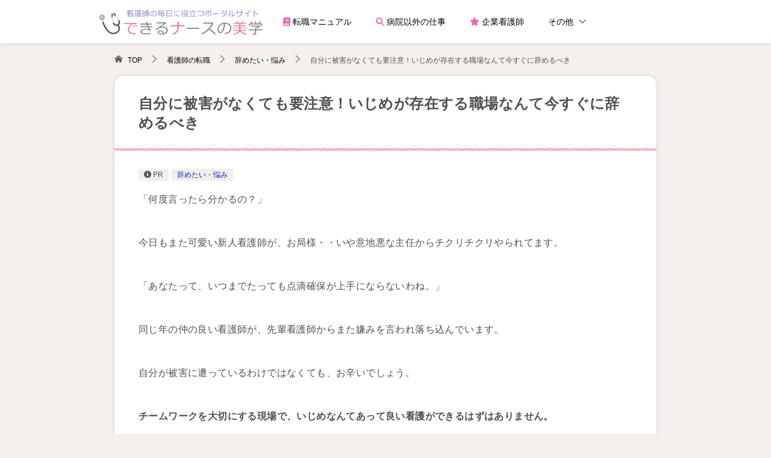

--- FILE ---
content_type: text/html; charset=UTF-8
request_url: https://dekiru-kangoshi.com/13644/
body_size: 16079
content:
<!doctype html>
<html lang="ja" class="col1 layout-footer-show">
<head>
<!-- Global site tag (gtag.js) - Google Analytics -->
<script async src="https://www.googletagmanager.com/gtag/js?id=UA-49102240-1"></script>
<script>
  window.dataLayer = window.dataLayer || [];
  function gtag(){dataLayer.push(arguments);}
  gtag('js', new Date());

  gtag('config', 'UA-49102240-1');
</script>	<meta charset="UTF-8">
	<meta name="viewport" content="width=device-width, initial-scale=1">
	<link rel="profile" href="http://gmpg.org/xfn/11">

	<title>自分に被害がなくても要注意！いじめが存在する職場なんて今すぐに辞めるべき ｜ 【できるナースの美学】看護師の毎日に役立つポータルサイト</title>
<meta name='robots' content='max-image-preview:large' />
	<script>
		var shf = 1;
		var lso = 1;
		var ajaxurl = 'https://dekiru-kangoshi.com/wp-admin/admin-ajax.php';
		var sns_cnt = false;
			</script>
	<link rel="alternate" type="application/rss+xml" title="【できるナースの美学】看護師の毎日に役立つポータルサイト &raquo; フィード" href="https://dekiru-kangoshi.com/feed/" />
<link rel="alternate" type="application/rss+xml" title="【できるナースの美学】看護師の毎日に役立つポータルサイト &raquo; コメントフィード" href="https://dekiru-kangoshi.com/comments/feed/" />
<link rel='stylesheet' id='font-awesome-css' href='https://dekiru-kangoshi.com/wp-content/themes/keni8-child/font-awesome/css/all.min.css?ver=6.5.7' type='text/css' media='all' />
<style id='wp-emoji-styles-inline-css' type='text/css'>

	img.wp-smiley, img.emoji {
		display: inline !important;
		border: none !important;
		box-shadow: none !important;
		height: 1em !important;
		width: 1em !important;
		margin: 0 0.07em !important;
		vertical-align: -0.1em !important;
		background: none !important;
		padding: 0 !important;
	}
</style>
<style id='classic-theme-styles-inline-css' type='text/css'>
/*! This file is auto-generated */
.wp-block-button__link{color:#fff;background-color:#32373c;border-radius:9999px;box-shadow:none;text-decoration:none;padding:calc(.667em + 2px) calc(1.333em + 2px);font-size:1.125em}.wp-block-file__button{background:#32373c;color:#fff;text-decoration:none}
</style>
<style id='global-styles-inline-css' type='text/css'>
body{--wp--preset--color--black: #000000;--wp--preset--color--cyan-bluish-gray: #abb8c3;--wp--preset--color--white: #ffffff;--wp--preset--color--pale-pink: #f78da7;--wp--preset--color--vivid-red: #cf2e2e;--wp--preset--color--luminous-vivid-orange: #ff6900;--wp--preset--color--luminous-vivid-amber: #fcb900;--wp--preset--color--light-green-cyan: #7bdcb5;--wp--preset--color--vivid-green-cyan: #00d084;--wp--preset--color--pale-cyan-blue: #8ed1fc;--wp--preset--color--vivid-cyan-blue: #0693e3;--wp--preset--color--vivid-purple: #9b51e0;--wp--preset--gradient--vivid-cyan-blue-to-vivid-purple: linear-gradient(135deg,rgba(6,147,227,1) 0%,rgb(155,81,224) 100%);--wp--preset--gradient--light-green-cyan-to-vivid-green-cyan: linear-gradient(135deg,rgb(122,220,180) 0%,rgb(0,208,130) 100%);--wp--preset--gradient--luminous-vivid-amber-to-luminous-vivid-orange: linear-gradient(135deg,rgba(252,185,0,1) 0%,rgba(255,105,0,1) 100%);--wp--preset--gradient--luminous-vivid-orange-to-vivid-red: linear-gradient(135deg,rgba(255,105,0,1) 0%,rgb(207,46,46) 100%);--wp--preset--gradient--very-light-gray-to-cyan-bluish-gray: linear-gradient(135deg,rgb(238,238,238) 0%,rgb(169,184,195) 100%);--wp--preset--gradient--cool-to-warm-spectrum: linear-gradient(135deg,rgb(74,234,220) 0%,rgb(151,120,209) 20%,rgb(207,42,186) 40%,rgb(238,44,130) 60%,rgb(251,105,98) 80%,rgb(254,248,76) 100%);--wp--preset--gradient--blush-light-purple: linear-gradient(135deg,rgb(255,206,236) 0%,rgb(152,150,240) 100%);--wp--preset--gradient--blush-bordeaux: linear-gradient(135deg,rgb(254,205,165) 0%,rgb(254,45,45) 50%,rgb(107,0,62) 100%);--wp--preset--gradient--luminous-dusk: linear-gradient(135deg,rgb(255,203,112) 0%,rgb(199,81,192) 50%,rgb(65,88,208) 100%);--wp--preset--gradient--pale-ocean: linear-gradient(135deg,rgb(255,245,203) 0%,rgb(182,227,212) 50%,rgb(51,167,181) 100%);--wp--preset--gradient--electric-grass: linear-gradient(135deg,rgb(202,248,128) 0%,rgb(113,206,126) 100%);--wp--preset--gradient--midnight: linear-gradient(135deg,rgb(2,3,129) 0%,rgb(40,116,252) 100%);--wp--preset--font-size--small: 13px;--wp--preset--font-size--medium: 20px;--wp--preset--font-size--large: 36px;--wp--preset--font-size--x-large: 42px;--wp--preset--spacing--20: 0.44rem;--wp--preset--spacing--30: 0.67rem;--wp--preset--spacing--40: 1rem;--wp--preset--spacing--50: 1.5rem;--wp--preset--spacing--60: 2.25rem;--wp--preset--spacing--70: 3.38rem;--wp--preset--spacing--80: 5.06rem;--wp--preset--shadow--natural: 6px 6px 9px rgba(0, 0, 0, 0.2);--wp--preset--shadow--deep: 12px 12px 50px rgba(0, 0, 0, 0.4);--wp--preset--shadow--sharp: 6px 6px 0px rgba(0, 0, 0, 0.2);--wp--preset--shadow--outlined: 6px 6px 0px -3px rgba(255, 255, 255, 1), 6px 6px rgba(0, 0, 0, 1);--wp--preset--shadow--crisp: 6px 6px 0px rgba(0, 0, 0, 1);}:where(.is-layout-flex){gap: 0.5em;}:where(.is-layout-grid){gap: 0.5em;}body .is-layout-flex{display: flex;}body .is-layout-flex{flex-wrap: wrap;align-items: center;}body .is-layout-flex > *{margin: 0;}body .is-layout-grid{display: grid;}body .is-layout-grid > *{margin: 0;}:where(.wp-block-columns.is-layout-flex){gap: 2em;}:where(.wp-block-columns.is-layout-grid){gap: 2em;}:where(.wp-block-post-template.is-layout-flex){gap: 1.25em;}:where(.wp-block-post-template.is-layout-grid){gap: 1.25em;}.has-black-color{color: var(--wp--preset--color--black) !important;}.has-cyan-bluish-gray-color{color: var(--wp--preset--color--cyan-bluish-gray) !important;}.has-white-color{color: var(--wp--preset--color--white) !important;}.has-pale-pink-color{color: var(--wp--preset--color--pale-pink) !important;}.has-vivid-red-color{color: var(--wp--preset--color--vivid-red) !important;}.has-luminous-vivid-orange-color{color: var(--wp--preset--color--luminous-vivid-orange) !important;}.has-luminous-vivid-amber-color{color: var(--wp--preset--color--luminous-vivid-amber) !important;}.has-light-green-cyan-color{color: var(--wp--preset--color--light-green-cyan) !important;}.has-vivid-green-cyan-color{color: var(--wp--preset--color--vivid-green-cyan) !important;}.has-pale-cyan-blue-color{color: var(--wp--preset--color--pale-cyan-blue) !important;}.has-vivid-cyan-blue-color{color: var(--wp--preset--color--vivid-cyan-blue) !important;}.has-vivid-purple-color{color: var(--wp--preset--color--vivid-purple) !important;}.has-black-background-color{background-color: var(--wp--preset--color--black) !important;}.has-cyan-bluish-gray-background-color{background-color: var(--wp--preset--color--cyan-bluish-gray) !important;}.has-white-background-color{background-color: var(--wp--preset--color--white) !important;}.has-pale-pink-background-color{background-color: var(--wp--preset--color--pale-pink) !important;}.has-vivid-red-background-color{background-color: var(--wp--preset--color--vivid-red) !important;}.has-luminous-vivid-orange-background-color{background-color: var(--wp--preset--color--luminous-vivid-orange) !important;}.has-luminous-vivid-amber-background-color{background-color: var(--wp--preset--color--luminous-vivid-amber) !important;}.has-light-green-cyan-background-color{background-color: var(--wp--preset--color--light-green-cyan) !important;}.has-vivid-green-cyan-background-color{background-color: var(--wp--preset--color--vivid-green-cyan) !important;}.has-pale-cyan-blue-background-color{background-color: var(--wp--preset--color--pale-cyan-blue) !important;}.has-vivid-cyan-blue-background-color{background-color: var(--wp--preset--color--vivid-cyan-blue) !important;}.has-vivid-purple-background-color{background-color: var(--wp--preset--color--vivid-purple) !important;}.has-black-border-color{border-color: var(--wp--preset--color--black) !important;}.has-cyan-bluish-gray-border-color{border-color: var(--wp--preset--color--cyan-bluish-gray) !important;}.has-white-border-color{border-color: var(--wp--preset--color--white) !important;}.has-pale-pink-border-color{border-color: var(--wp--preset--color--pale-pink) !important;}.has-vivid-red-border-color{border-color: var(--wp--preset--color--vivid-red) !important;}.has-luminous-vivid-orange-border-color{border-color: var(--wp--preset--color--luminous-vivid-orange) !important;}.has-luminous-vivid-amber-border-color{border-color: var(--wp--preset--color--luminous-vivid-amber) !important;}.has-light-green-cyan-border-color{border-color: var(--wp--preset--color--light-green-cyan) !important;}.has-vivid-green-cyan-border-color{border-color: var(--wp--preset--color--vivid-green-cyan) !important;}.has-pale-cyan-blue-border-color{border-color: var(--wp--preset--color--pale-cyan-blue) !important;}.has-vivid-cyan-blue-border-color{border-color: var(--wp--preset--color--vivid-cyan-blue) !important;}.has-vivid-purple-border-color{border-color: var(--wp--preset--color--vivid-purple) !important;}.has-vivid-cyan-blue-to-vivid-purple-gradient-background{background: var(--wp--preset--gradient--vivid-cyan-blue-to-vivid-purple) !important;}.has-light-green-cyan-to-vivid-green-cyan-gradient-background{background: var(--wp--preset--gradient--light-green-cyan-to-vivid-green-cyan) !important;}.has-luminous-vivid-amber-to-luminous-vivid-orange-gradient-background{background: var(--wp--preset--gradient--luminous-vivid-amber-to-luminous-vivid-orange) !important;}.has-luminous-vivid-orange-to-vivid-red-gradient-background{background: var(--wp--preset--gradient--luminous-vivid-orange-to-vivid-red) !important;}.has-very-light-gray-to-cyan-bluish-gray-gradient-background{background: var(--wp--preset--gradient--very-light-gray-to-cyan-bluish-gray) !important;}.has-cool-to-warm-spectrum-gradient-background{background: var(--wp--preset--gradient--cool-to-warm-spectrum) !important;}.has-blush-light-purple-gradient-background{background: var(--wp--preset--gradient--blush-light-purple) !important;}.has-blush-bordeaux-gradient-background{background: var(--wp--preset--gradient--blush-bordeaux) !important;}.has-luminous-dusk-gradient-background{background: var(--wp--preset--gradient--luminous-dusk) !important;}.has-pale-ocean-gradient-background{background: var(--wp--preset--gradient--pale-ocean) !important;}.has-electric-grass-gradient-background{background: var(--wp--preset--gradient--electric-grass) !important;}.has-midnight-gradient-background{background: var(--wp--preset--gradient--midnight) !important;}.has-small-font-size{font-size: var(--wp--preset--font-size--small) !important;}.has-medium-font-size{font-size: var(--wp--preset--font-size--medium) !important;}.has-large-font-size{font-size: var(--wp--preset--font-size--large) !important;}.has-x-large-font-size{font-size: var(--wp--preset--font-size--x-large) !important;}
.wp-block-navigation a:where(:not(.wp-element-button)){color: inherit;}
:where(.wp-block-post-template.is-layout-flex){gap: 1.25em;}:where(.wp-block-post-template.is-layout-grid){gap: 1.25em;}
:where(.wp-block-columns.is-layout-flex){gap: 2em;}:where(.wp-block-columns.is-layout-grid){gap: 2em;}
.wp-block-pullquote{font-size: 1.5em;line-height: 1.6;}
</style>
<link rel='stylesheet' id='contact-form-7-css' href='https://dekiru-kangoshi.com/wp-content/plugins/contact-form-7/includes/css/styles.css?ver=5.9.4' type='text/css' media='all' />
<link rel='stylesheet' id='keni_character_css-css' href='https://dekiru-kangoshi.com/wp-content/plugins/keni-character-plugin/css/keni_character.css?ver=6.5.7' type='text/css' media='all' />
<link rel='stylesheet' id='widgetopts-styles-css' href='https://dekiru-kangoshi.com/wp-content/plugins/widget-options/assets/css/widget-options.css?ver=4.0.5.1' type='text/css' media='all' />
<link rel='stylesheet' id='keni-style-css' href='https://dekiru-kangoshi.com/wp-content/themes/keni8-child/style.css?ver=6.5.7' type='text/css' media='all' />
<link rel='stylesheet' id='keni_base-css' href='https://dekiru-kangoshi.com/wp-content/themes/keni80_wp_standard_all_202206250623/base.css?ver=6.5.7' type='text/css' media='all' />
<link rel='stylesheet' id='keni-advanced-css' href='https://dekiru-kangoshi.com/wp-content/themes/keni80_wp_standard_all_202206250623/advanced.css?ver=6.5.7' type='text/css' media='all' />
<link rel='stylesheet' id='my-keni_base-css' href='https://dekiru-kangoshi.com/wp-content/themes/keni8-child/base.css?ver=6.5.7' type='text/css' media='all' />
<link rel='stylesheet' id='my-keni-advanced-css' href='https://dekiru-kangoshi.com/wp-content/themes/keni8-child/advanced.css?ver=6.5.7' type='text/css' media='all' />
<style id='keni_customized_css-inline-css' type='text/css'>
.color01{color: #ff707a;}.color02{color: #ff707a;}.color03{color: #ffadb3;}.color04{color: #ffd6d9;}.color05{color: #fbeff6;}.color06{color: #ffd6d9;}.color07{color: #333333;}q{background: #ffd6d9;}table:not(.review-table) thead th{border-color: #ff707a;background-color: #ff707a;}a:hover,a:active,a:focus{color: #ff707a;}.keni-header_wrap{background-image: linear-gradient(-45deg,#fff 25%,#ff707a 25%, #ff707a 50%,#fff 50%, #fff 75%,#ff707a 75%, #ff707a);}.keni-header_cont .header-mail .btn_header{color: #ff707a;}.site-title > a span{color: #ff707a;}.keni-breadcrumb-list li a:hover,.keni-breadcrumb-list li a:active,.keni-breadcrumb-list li a:focus{color: #ff707a;}.keni-section h1:not(.title_no-style){background-image: linear-gradient(-45deg,#fff 25%,#ff707a 25%, #ff707a 50%,#fff 50%, #fff 75%,#ff707a 75%, #ff707a);}.archive_title{background-image: linear-gradient(-45deg,#fff 25%,#ff707a 25%, #ff707a 50%,#fff 50%, #fff 75%,#ff707a 75%, #ff707a);} h2:not(.title_no-style){background: #ff707a;}.profile-box-title {background: #ff707a;}.keni-related-title {background: #ff707a;}.comments-area h2 {background: #ff707a;}h3:not(.title_no-style){border-top-color: #ff707a;border-bottom-color: #ff707a;color: #ff707a;}h4:not(.title_no-style){border-bottom-color: #ff707a;color: #ff707a;}h5:not(.title_no-style){color: #ff707a;}.keni-section h1 a:hover,.keni-section h1 a:active,.keni-section h1 a:focus,.keni-section h3 a:hover,.keni-section h3 a:active,.keni-section h3 a:focus,.keni-section h4 a:hover,.keni-section h4 a:active,.keni-section h4 a:focus,.keni-section h5 a:hover,.keni-section h5 a:active,.keni-section h5 a:focus,.keni-section h6 a:hover,.keni-section h6 a:active,.keni-section h6 a:focus{color: #ff707a;}.keni-section .sub-section_title {background: #333333;}[id^='block'].keni-section_wrap.widget_block .keni-section h2{background: #333333;}.btn_style01{border-color: #ff707a;color: #ff707a;}.btn_style02{border-color: #ff707a;color: #ff707a;}.btn_style03{background: #ff707a;}.entry-list .entry_title a:hover,.entry-list .entry_title a:active,.entry-list .entry_title a:focus{color: #ff707a;}.ently_read-more .btn{border-color: #ff707a;color: #ff707a;}.profile-box{background-color: #fbeff6;}.advance-billing-box_next-title{color: #ffadb3;}.step-chart li:nth-child(2){background-color: #ffd6d9;}.step-chart_style01 li:nth-child(2)::after,.step-chart_style02 li:nth-child(2)::after{border-top-color: #ffd6d9;}.step-chart li:nth-child(3){background-color: #ffadb3;}.step-chart_style01 li:nth-child(3)::after,.step-chart_style02 li:nth-child(3)::after{border-top-color: #ffadb3;}.step-chart li:nth-child(4){background-color: #ff707a;}.step-chart_style01 li:nth-child(4)::after,.step-chart_style02 li:nth-child(4)::after{border-top-color: #ff707a;}.toc-area_inner .toc-area_list > li::before{background: #ff707a;}.toc_title{color: #ff707a;}.list_style02 li::before{background: #ff707a;}.dl_style02 dt{background: #ff707a;}.dl_style02 dd{background: #ffd6d9;}.accordion-list dt{background: #ff707a;}.ranking-list .review_desc_title{color: #ff707a;}.review_desc{background-color: #fbeff6;}.item-box .item-box_title{color: #ff707a;}.item-box02{background-image: linear-gradient(-45deg,#fff 25%,#ff707a 25%, #ff707a 50%,#fff 50%, #fff 75%,#ff707a 75%, #ff707a);}.item-box02 .item-box_inner{background-color: #fbeff6;}.item-box02 .item-box_title{background-color: #ff707a;}.item-box03 .item-box_title{background-color: #ff707a;}.box_style01{background-image: linear-gradient(-45deg,#fff 25%,#ff707a 25%, #ff707a 50%,#fff 50%, #fff 75%,#ff707a 75%, #ff707a);}.box_style01 .box_inner{background-color: #fbeff6;}.box_style03{background: #fbeff6;}.box_style06{background-color: #fbeff6;}.cast-box{background-image: linear-gradient(-45deg,#fff 25%,#ff707a 25%, #ff707a 50%,#fff 50%, #fff 75%,#ff707a 75%, #ff707a);}.cast-box .cast_name,.cast-box_sub .cast_name{color: #ff707a;}.widget .cast-box_sub .cast-box_sub_title{background-image: linear-gradient(-45deg,#ff707a 25%, #ff707a 50%,#fff 50%, #fff 75%,#ff707a 75%, #ff707a);}.voice_styl02{background-color: #fbeff6;}.voice_styl03{background-image: linear-gradient(-45deg,#fff 25%,#fbeff6 25%, #fbeff6 50%,#fff 50%, #fff 75%,#fbeff6 75%, #fbeff6);}.voice-box .voice_title{color: #ff707a;}.chat_style02 .bubble{background-color: #ff707a;}.chat_style02 .bubble .bubble_in{border-color: #ff707a;}.related-entry-list .related-entry_title a:hover,.related-entry-list .related-entry_title a:active,.related-entry-list .related-entry_title a:focus{color: #ff707a;}.interval01 span{background-color: #ff707a;}.interval02 span{background-color: #ff707a;}.page-nav .current,.page-nav li a:hover,.page-nav li a:active,.page-nav li a:focus{background: #ff707a;}.page-nav-bf .page-nav_next:hover,.page-nav-bf .page-nav_next:active,.page-nav-bf .page-nav_next:focus,.page-nav-bf .page-nav_prev:hover,.page-nav-bf .page-nav_prev:active,.page-nav-bf .page-nav_prev:focus{color: #ff707a;}.nav-links .nav-next a:hover, .nav-links .nav-next a:active, .nav-links .nav-next a:focus, .nav-links .nav-previous a:hover, .nav-links .nav-previous a:active, .nav-links .nav-previous a:focus {color: #ff707a; text-decoration: 'underline'; }.commentary-box .commentary-box_title{color: #ff707a;}.calendar tfoot td a:hover,.calendar tfoot td a:active,.calendar tfoot td a:focus{color: #ff707a;}.form-mailmaga .form-mailmaga_title{color: #ff707a;}.form-login .form-login_title{color: #ff707a;}.form-login-item .form-login_title{color: #ff707a;}.contact-box{background-image: linear-gradient(-45deg,#fff 25%, #ff707a 25%, #ff707a 50%,#fff 50%, #fff 75%,#ff707a 75%, #ff707a);}.contact-box_inner{background-color: #fbeff6;}.contact-box .contact-box-title{background-color: #ff707a;}.contact-box_tel{color: #ff707a;}.widget_recent_entries .keni-section ul li a:hover,.widget_recent_entries .keni-section ul li a:active,.widget_recent_entries .keni-section ul li a:focus,.widget_archive .keni-section > ul li a:hover,.widget_archive .keni-section > ul li a:active,.widget_archive .keni-section > ul li a:focus,.widget_categories .keni-section > ul li a:hover,.widget_categories .keni-section > ul li a:active,.widget_categories .keni-section > ul li a:focus,.widget_nav_menu .keni-section ul li a:hover,.widget_nav_menu .keni-section ul li a:active,.widget_nav_menu .keni-section ul li a:focus{color: #ff707a;}.tagcloud a::before{color: #ff707a;}.widget_recent_entries_img .list_widget_recent_entries_img .widget_recent_entries_img_entry_title a:hover,.widget_recent_entries_img .list_widget_recent_entries_img .widget_recent_entries_img_entry_title a:active,.widget_recent_entries_img .list_widget_recent_entries_img .widget_recent_entries_img_entry_title a:focus{color: #ff707a;}.keni-link-card_title a:hover,.keni-link-card_title a:active,.keni-link-card_title a:focus{color: #ff707a;}@media (min-width : 768px){.keni-gnav_inner li a:hover,.keni-gnav_inner li a:active,.keni-gnav_inner li a:focus{border-bottom-color: #ff707a;}.step-chart_style02 li:nth-child(2)::after{border-left-color: #ffd6d9;}.step-chart_style02 li:nth-child(3)::after{border-left-color: #ffadb3;}.step-chart_style02 li:nth-child(4)::after{border-left-color: #ff707a;}.col1 .contact-box_tel{color: #ff707a;}.step-chart_style02 li:nth-child(1)::after,.step-chart_style02 li:nth-child(2)::after,.step-chart_style02 li:nth-child(3)::after,.step-chart_style02 li:nth-child(4)::after{border-top-color: transparent;}}@media (min-width : 920px){.contact-box_tel{color: #ff707a;}}
</style>
<link rel="canonical" href="https://dekiru-kangoshi.com/13644/" />
<link rel="EditURI" type="application/rsd+xml" title="RSD" href="https://dekiru-kangoshi.com/xmlrpc.php?rsd" />
<link rel='shortlink' href='https://dekiru-kangoshi.com/?p=13644' />
<meta name="description" content="「何度言ったら分かるの？」 今日もまた可愛い新人看護師が、お局様・・いや意地悪な主任からチクリチクリやられてます。 「あなたって、いつまでた...">
		<!--OGP-->
		<meta property="og:type" content="article" />
<meta property="og:url" content="https://dekiru-kangoshi.com/13644/" />
		<meta property="og:title" content="自分に被害がなくても要注意！いじめが存在する職場なんて今すぐに辞めるべき ｜ 【できるナースの美学】看護師の毎日に役立つポータルサイト"/>
		<meta property="og:description" content="「何度言ったら分かるの？」 今日もまた可愛い新人看護師が、お局様・・いや意地悪な主任からチクリチクリやられてます。 「あなたって、いつまでた...">
		<meta property="og:site_name" content="【できるナースの美学】看護師の毎日に役立つポータルサイト">
		<meta property="og:image" content="https://dekiru-kangoshi.com/wp-content/themes/keni8-child/images/ogp-default.jpg">
					<meta property="og:image:type" content="image/jpeg">
						<meta property="og:image:width" content="540">
			<meta property="og:image:height" content="360">
					<meta property="og:locale" content="ja_JP">
				<!--OGP-->
		<link rel="icon" href="https://dekiru-kangoshi.com/wp-content/uploads/site_icon-120x120.png" sizes="32x32" />
<link rel="icon" href="https://dekiru-kangoshi.com/wp-content/uploads/site_icon-300x300.png" sizes="192x192" />
<link rel="apple-touch-icon" href="https://dekiru-kangoshi.com/wp-content/uploads/site_icon-300x300.png" />
<meta name="msapplication-TileImage" content="https://dekiru-kangoshi.com/wp-content/uploads/site_icon-300x300.png" />
</head>

<body class="post-template-default single single-post postid-13644 single-format-standard wp-custom-logo"><!--ページの属性-->

<div id="top" class="keni-container">

<!--▼▼ ヘッダー ▼▼-->
<div class="keni-header_wrap">
	<div class="keni-header_outer">
				<header id="masthead" class="keni-header keni-header_col2">
			<div class="keni-header_inner">

							<p class="site-title"><a href="https://dekiru-kangoshi.com/" rel="home"><img src="https://dekiru-kangoshi.com/wp-content/uploads/logo1.png" alt="【できるナースの美学】看護師の毎日に役立つポータルサイト"width='400' height='80'></a></p>
			
			<div class="keni-header_cont">
						</div>

			</div><!--keni-header_inner-->
		</header><!--keni-header-->
    <!--▼▼ グローバルナビ ▼▼-->
<div class="keni-gnav_wrap">
	<div class="keni-gnav_outer">
		<nav class="keni-gnav">
			<div class="keni-gnav_inner">

				<ul id="menu1" class="keni-gnav_cont">
				<li id="menu-item-9290" class="menu-item menu-item-type-post_type menu-item-object-page menu-item-9290"><a href="https://dekiru-kangoshi.com/kyujin/"><i class="fa-solid fa-book pink"></i> 転職マニュアル</a></li>
<li id="menu-item-20823" class="menu-item menu-item-type-taxonomy menu-item-object-category menu-item-20823"><a href="https://dekiru-kangoshi.com/kind-of-work/byoinigai/"><i class="fa-solid fa-magnifying-glass pink"></i> 病院以外の仕事</a></li>
<li id="menu-item-21371" class="menu-item menu-item-type-taxonomy menu-item-object-category menu-item-21371"><a href="https://dekiru-kangoshi.com/kind-of-work/byoinigai/company-nurse/"><i class="fa-solid fa-star pink"></i> 企業看護師</a></li>
<li id="menu-item-19413" class="menu-item menu-item-type-custom menu-item-object-custom menu-item-has-children menu-item-19413"><a>その他</a>
<ul class="sub-menu">
	<li id="menu-item-9296" class="menu-item menu-item-type-post_type menu-item-object-page menu-item-9296"><a href="https://dekiru-kangoshi.com/shigoto-syurui/">看護師のお仕事種類辞典</a></li>
	<li id="menu-item-9303" class="menu-item menu-item-type-post_type menu-item-object-page menu-item-9303"><a href="https://dekiru-kangoshi.com/tensyoku/">看護師の転職白書</a></li>
	<li id="menu-item-9300" class="menu-item menu-item-type-post_type menu-item-object-page menu-item-9300"><a href="https://dekiru-kangoshi.com/kinmukeitai/">看護師の勤務形態辞典</a></li>
	<li id="menu-item-9305" class="menu-item menu-item-type-post_type menu-item-object-page menu-item-9305"><a href="https://dekiru-kangoshi.com/shikaku-kyujin/">保有資格別の求人</a></li>
	<li id="menu-item-9298" class="menu-item menu-item-type-post_type menu-item-object-page menu-item-9298"><a href="https://dekiru-kangoshi.com/career/">看護師のキャリアアップ白書</a></li>
	<li id="menu-item-9302" class="menu-item menu-item-type-post_type menu-item-object-page menu-item-9302"><a href="https://dekiru-kangoshi.com/hukusyoku/">看護師の復職白書</a></li>
	<li id="menu-item-9301" class="menu-item menu-item-type-post_type menu-item-object-page menu-item-9301"><a href="https://dekiru-kangoshi.com/know_tech/">看護師の役立つ知識と技術辞典</a></li>
	<li id="menu-item-9299" class="menu-item menu-item-type-post_type menu-item-object-page menu-item-9299"><a href="https://dekiru-kangoshi.com/katei-private/">看護師のプライベート白書</a></li>
	<li id="menu-item-9297" class="menu-item menu-item-type-post_type menu-item-object-page menu-item-9297"><a href="https://dekiru-kangoshi.com/onayamihakusyo/">看護師のお悩み白書</a></li>
	<li id="menu-item-17504" class="menu-item menu-item-type-post_type menu-item-object-page menu-item-17504"><a href="https://dekiru-kangoshi.com/shinjin-yametai-tenshoku/">新人看護師の転職完全ガイド</a></li>
</ul>
</li>
				</ul>

        <ul id="menu2" class="keni-gnav_cont gnav-m">
				<li id="menu-item-19414" class="menu-item menu-item-type-post_type menu-item-object-page menu-item-19414"><a href="https://dekiru-kangoshi.com/kyujin/">看護師の転職マニュアル</a></li>
<li id="menu-item-20824" class="menu-item menu-item-type-taxonomy menu-item-object-category menu-item-20824"><a href="https://dekiru-kangoshi.com/kind-of-work/byoinigai/">病院以外の看護師の仕事</a></li>
<li id="menu-item-21372" class="menu-item menu-item-type-taxonomy menu-item-object-category menu-item-21372"><a href="https://dekiru-kangoshi.com/kind-of-work/byoinigai/company-nurse/">企業看護師</a></li>
<li id="menu-item-19426" class="menu-item menu-item-type-post_type menu-item-object-page menu-item-19426"><a href="https://dekiru-kangoshi.com/tensyoku/">看護師の転職白書</a></li>
<li id="menu-item-19419" class="menu-item menu-item-type-post_type menu-item-object-page menu-item-19419"><a href="https://dekiru-kangoshi.com/shigoto-syurui/">看護師のお仕事種類辞典</a></li>
<li id="menu-item-19420" class="menu-item menu-item-type-post_type menu-item-object-page menu-item-19420"><a href="https://dekiru-kangoshi.com/onayamihakusyo/">看護師のお悩み白書</a></li>
<li id="menu-item-19421" class="menu-item menu-item-type-post_type menu-item-object-page menu-item-19421"><a href="https://dekiru-kangoshi.com/career/">看護師のキャリアアップ白書</a></li>
<li id="menu-item-19425" class="menu-item menu-item-type-post_type menu-item-object-page menu-item-19425"><a href="https://dekiru-kangoshi.com/hukusyoku/">看護師の復職白書</a></li>
<li id="menu-item-19422" class="menu-item menu-item-type-post_type menu-item-object-page menu-item-19422"><a href="https://dekiru-kangoshi.com/katei-private/">看護師のプライベート白書</a></li>
<li id="menu-item-19424" class="menu-item menu-item-type-post_type menu-item-object-page menu-item-19424"><a href="https://dekiru-kangoshi.com/know_tech/">看護師の役立つ知識と技術辞典</a></li>
<li id="menu-item-19423" class="menu-item menu-item-type-post_type menu-item-object-page menu-item-19423"><a href="https://dekiru-kangoshi.com/kinmukeitai/">看護師の勤務形態辞典</a></li>
<li id="menu-item-19415" class="menu-item menu-item-type-post_type menu-item-object-page menu-item-19415"><a href="https://dekiru-kangoshi.com/shikaku-kyujin/">保有資格別の求人</a></li>
<li id="menu-item-19416" class="menu-item menu-item-type-post_type menu-item-object-page menu-item-19416"><a href="https://dekiru-kangoshi.com/byoinnosyurui/">病院の種類で見る看護師の仕事</a></li>
<li id="menu-item-19427" class="menu-item menu-item-type-post_type menu-item-object-page menu-item-19427"><a href="https://dekiru-kangoshi.com/shinryoka/">診療科別で見る看護師の仕事</a></li>
<li id="menu-item-19418" class="menu-item menu-item-type-post_type menu-item-object-page menu-item-19418"><a href="https://dekiru-kangoshi.com/byoinnaibusyo/">病院内部署･ポジション別で見る看護師の仕事</a></li>
<li id="menu-item-19428" class="menu-item menu-item-type-post_type menu-item-object-page menu-item-19428"><a href="https://dekiru-kangoshi.com/shinjin-yametai-tenshoku/">新人看護師の転職マニュアル</a></li>
				<li class="menu-search"><div class="search-box">
	<form role="search" method="get" id="keni_search" class="searchform" action="https://dekiru-kangoshi.com/">
		<input type="text" value="" name="s" aria-label="検索"><button class="btn-search"><img src="https://dekiru-kangoshi.com/wp-content/themes/keni80_wp_standard_all_202206250623/images/icon/search_black.svg" width="18" height="18" alt="検索"></button>
	</form>
</div></li>
				</ul>
			</div>
			<div class="keni-gnav_btn_wrap">
				<div class="keni-gnav_btn"><span class="keni-gnav_btn_icon-open"></span></div>
			</div>
		</nav>
	</div>
</div>
	</div><!--keni-header_outer-->
</div><!--keni-header_wrap-->
<!--▲▲ ヘッダー ▲▲-->

<div id="click-space"></div>

<!--▼▼ パン屑リスト ▼▼-->
<div class="keni-breadcrumb-list_wrap">
	<div class="keni-breadcrumb-list_outer">
		<nav class="keni-breadcrumb-list">
			<ol class="keni-breadcrumb-list_inner" itemscope itemtype="http://schema.org/BreadcrumbList">
				<li itemprop="itemListElement" itemscope itemtype="http://schema.org/ListItem">
					<a itemprop="item" href="https://dekiru-kangoshi.com"><span itemprop="name">TOP</span> </a>
					<meta itemprop="position" content="1" />
				</li>
				<li itemprop="itemListElement" itemscope itemtype="http://schema.org/ListItem">
					<a itemprop="item" href="https://dekiru-kangoshi.com/career-change/"><span itemprop="name">看護師の転職</span></a>
					<meta itemprop="position" content="2" />
				</li>
				<li itemprop="itemListElement" itemscope itemtype="http://schema.org/ListItem">
					<a itemprop="item" href="https://dekiru-kangoshi.com/career-change/nayami/"><span itemprop="name">辞めたい・悩み</span></a>
					<meta itemprop="position" content="3" />
				</li>
				<li>自分に被害がなくても要注意！いじめが存在する職場なんて今すぐに辞めるべき</li>
			</ol>
		</nav>
	</div><!--keni-breadcrumb-list_outer-->
</div><!--keni-breadcrumb-list_wrap-->
<!--▲▲ パン屑リスト ▲▲-->


<div class="keni-main_wrap">
	<div class="keni-main_outer">

		<!--▼▼ メインコンテンツ ▼▼-->
		<main id="main" class="keni-main">
			<div class="keni-main_inner">

				<aside class="free-area free-area_before-title">
									</aside><!-- #secondary -->

		<article class="post-13644 post type-post status-publish format-standard category-nayami keni-section" itemscope itemtype="http://schema.org/Article">
<meta itemscope itemprop="mainEntityOfPage"  itemType="https://schema.org/WebPage" itemid="https://dekiru-kangoshi.com/13644/" />

<div class="keni-section_wrap article_wrap">
	<div class="keni-section">

		<header class="article-header">
			<h1 class="entry_title" itemprop="headline">自分に被害がなくても要注意！いじめが存在する職場なんて今すぐに辞めるべき</h1>
			<div class="entry_status">
		<ul class="entry_category">
		<li class="entry_category_item"><i class="fa fa-info-circle" aria-hidden="true"></i> PR</li>
		<li class="entry_category_item nayami" style="background-color: #f0efe9;"><a href="https://dekiru-kangoshi.com/career-change/nayami/" style="color: #0329ce;">辞めたい・悩み</a></li>	</ul>
</div>					</header><!-- .article-header -->

		<div class="article-body" itemprop="articleBody">
			
			<p>「何度言ったら分かるの？」</p>
<p>今日もまた可愛い新人看護師が、お局様・・いや意地悪な主任からチクリチクリやられてます。</p>
<p>「あなたって、いつまでたっても点滴確保が上手にならないわね。」</p>
<p>同じ年の仲の良い看護師が、先輩看護師からまた嫌みを言われ落ち込んでいます。</p>
<p>自分が被害に遭っているわけではなくても、お辛いでしょう。</p>
<p><span class="b">チームワークを大切にする現場で、いじめなんてあって良い看護ができるはずはありません。</span></p>
<p>辞めたい気持ちが生まれても、まったくおかしくないんです。そして、<span class="b orange">もやもやしたままでいるより転職した方が良い時もあります。</span></p>
<p>このページでは、いじめが存在している職場を辞めるべき理由について解説していきます。</p>
<p>手遅れになる前に、決心しましょう。</p>
<h2>いじめが存在する職場はダメなところだらけ</h2>
<p>職場でいじめがあるなんて、ショッキングですよね。</p>
<p>そんな許せない行為が行われている職場なんてもう嫌だ、辞めたいと思うことは自然です。</p>
<p>ただ、同時に「<span class="b">自分が何かをされているわけではないのに、それだけで辞めてしまって良いのかな？</span>」という気持ちもあるでしょう。</p>
<p>それは心配しないでください。<span class="b orange">辞めたい気持ちを優先して大丈夫です。</span></p>
<p>むしろ、そのまま働き続けることにデメリットがあるんです。</p>
<p>いじめが放置されているなら、その職場には何かしら問題があると思っていいでしょう。</p>
<p>そんな職場で働いていると嫌な目にあったり、無駄に精神をすり減らしてしまいます。</p>
<p>例えば…</p>
<h3>患者さんとの信頼関係が崩れる</h3>
<p>新人看護師が、病棟の廊下や病室なんかでコソコソいじめにあっているところを、患者さんや家族、面会の方に見られてしまっているということも大有りです。</p>
<p>チェックは厳しいですから、もしかして投書しているかもしれませんよね。</p>
<p>せっかくみんなが夜勤に疲れ果てながらも神経をすり減らし、笑顔を作り頑張って働いているのに、<span class="b">たった一人のその加害者のために病棟の信用、信頼関係はガタ落ち</span>です。</p>
<h3>上の人が現場を理解してない</h3>
<p>看護師に対しての良くない投書が入ると、師長だけでなく怖い部長までもが病棟にやって来て、ケア途中にも関わらず、今すぐ対策を立てなさいと要求しちゃったりしますよね。</p>
<p>そんなこと言われても知らないわ、出来ればに直接その本人に言ってよ！と思いませんか？</p>
<p>看護の質の低下だなんていう前に、偉い方々こそ、ご指導のほどよろしくお願いしますと言いたいですね！</p>
<p>何でもかんでも現場に責任があるっていう見方をするような職場に未来はないです。</p>
<h3>師長や主任は見て見ぬふり</h3>
<p>上司はいじめを知っているのか、知らないのか、わざわざお局様と新人看護師を夜勤まで組ませてしまいました。今夜もきっと何かあるに違いありません。</p>
<p>いじめられないように見張ってなきゃ！そう思っていても、いつものようにナースコールの嵐、トイレ介助、絶対忘れてはいけない血糖測定の時間、そして急変！</p>
<p>新人も可哀想だけど構っている時間なんてまったくありません。</p>
<p>いじめのことは師長や主任だって知っているのに、何も変わらない、何もしてくれないってそれこそひどくないですか？関わり合いたくないのか、自分の仕事が忙しすぎてなんでしょうか？！</p>
<p>そんなの管理するのが師長の仕事でしょ！と心の中で叫んでも、自分が逆らうことなんて絶対出来ません。</p>
<p>主任に相談しても答えは返ってこないし、結局なんら解決もしないまま疲労だけが溜まり、またすぐ夜勤です。</p>
<h2>いじめ被害者本人から相談を受けても何もできない歯がゆさ</h2>
<p>例えば、可愛い新人看護師からいじめの悩みを打ち明けられたら、あなたは先輩としてどう答えますか？</p>
<p>もちろん上司に何とかしてもらわなければならないのですが、あまりにも期待薄。そしてその上司こそが加害者ってこともあります。</p>
<p>また、医師が加害者ってこともありますよね。もしかして自分の仲の良い看護師が、ひそかにいじめていたってこともあります。</p>
<p>「分かった、私に任せてね！」なんて口が裂けても言えるわけがありません。せいぜい、「よし、今夜飲みに行こう。聞いてやるから。」と言って、ほんとに聞くだけ、せいぜい「困ったねぇ」と一緒に困ってあげるだけになってしまいます。</p>
<p>そんな時、患者に成りきって投書という手がありました。</p>
<p>と、意気込んでみてもいざという時に、誰かが見ている気がして、書いてはみたもののポケットの中でぐちゃぐちゃになりとうとう出さずじまいってこともあります。</p>
<p>あ～ほんとに何も出来ないわと情けなくなってしまい、辞めたいなぁと思ってしまう気持ち・・・分かります！</p>
<h2>もしかしたら、次のターゲットはあなたかも</h2>
<p>いつも誰かをターゲットにしていないと気がすまないようないじめの加害者。たまたまターゲットにされた看護師は本当にたまったものではないですね。</p>
<p>今は新人看護師だけど、彼女が異動してしまったらと思うとどうしようもなく怖くなってしまうことありませんか？次は自分じゃないなんて言えませんから。</p>
<p>そんな不安を抱えながら、なるべくその加害者から声をかけられないように、目線を合わせないように、隠れるように業務をしていなきゃならないなんてとても耐えられません。</p>
<h2>イジメの無い平和な職場に転職しよう</h2>
<p>ただでさえ夜勤や時間外勤務で疲れているのに、いじめの不安や上司への不満を抱きながら働いているのって疲れが倍増ですよね。</p>
<p>それにイライラが顔に出ちゃうので、家族や彼氏にまで心配をかけてしまったりしているかもしれません。そんなのは、もう嫌です！</p>
<p><span class="b orange">そうなんです！悩んでいるより早々に転職したもの勝ちなのです。</span></p>
<p>ただ、もし<span class="b">転職してその職場にもいじめがあったら</span>と思うと躊躇してしまいますよね。</p>
<p>ナースフルが実施した看護師向けアンケート調査によると、過去にいじめなどを受けたことがある人、現在受けているという人は合わせて70%を超えていました。</p>
<p>確かに、看護師の仕事はいじめと無縁ではないのかもしれません。</p>
<p>ですが、<span class="b orange">現在の職場で人間関係が良好であると思っている人の割合も過半数を超えています。</span></p>
<p>転職して良い職場に出会うことができた人も、たくさんいるんですよ。</p>
<p>動かないで苦しむより、悩みながらも前へ進む選択が成長にもつながるはずです。</p>
<ul>
<li>いじめの問題もなく、肩に力が入らなくてすむ職場</li>
<li>看護師長もスタッフも、医師だって、みんな和気あいあいの職場</li>
<li>上司はきちんとスタッフの指導をしてくれて、悩みの相談にものってくれる職場</li>
<li>患者さんから感謝され、看護師してて良かったとやりがいを感じられる職場</li>
</ul>
<p>こんな平和な職場もあるんです。今の職場に少しでも疑問を感じるなら、求人探しを始めてみてはいかがでしょうか。</p>

		</div><!-- .article-body -->

	    </div><!-- .keni-section -->
</div><!-- .keni-section_wrap -->


<div class="behind-article-area">

<div class="keni-section_wrap keni-section_wrap_style02">
	<div class="keni-section">
<aside class="sns-btn_wrap">
			<div class="sns-btn_tw" data-url="https://dekiru-kangoshi.com/13644/" data-title="%E8%87%AA%E5%88%86%E3%81%AB%E8%A2%AB%E5%AE%B3%E3%81%8C%E3%81%AA%E3%81%8F%E3%81%A6%E3%82%82%E8%A6%81%E6%B3%A8%E6%84%8F%EF%BC%81%E3%81%84%E3%81%98%E3%82%81%E3%81%8C%E5%AD%98%E5%9C%A8%E3%81%99%E3%82%8B%E8%81%B7%E5%A0%B4%E3%81%AA%E3%82%93%E3%81%A6%E4%BB%8A%E3%81%99%E3%81%90%E3%81%AB%E8%BE%9E%E3%82%81%E3%82%8B%E3%81%B9%E3%81%8D+%EF%BD%9C+%E3%80%90%E3%81%A7%E3%81%8D%E3%82%8B%E3%83%8A%E3%83%BC%E3%82%B9%E3%81%AE%E7%BE%8E%E5%AD%A6%E3%80%91%E7%9C%8B%E8%AD%B7%E5%B8%AB%E3%81%AE%E6%AF%8E%E6%97%A5%E3%81%AB%E5%BD%B9%E7%AB%8B%E3%81%A4%E3%83%9D%E3%83%BC%E3%82%BF%E3%83%AB%E3%82%B5%E3%82%A4%E3%83%88"></div>
		<div class="sns-btn_fb" data-url="https://dekiru-kangoshi.com/13644/" data-title="%E8%87%AA%E5%88%86%E3%81%AB%E8%A2%AB%E5%AE%B3%E3%81%8C%E3%81%AA%E3%81%8F%E3%81%A6%E3%82%82%E8%A6%81%E6%B3%A8%E6%84%8F%EF%BC%81%E3%81%84%E3%81%98%E3%82%81%E3%81%8C%E5%AD%98%E5%9C%A8%E3%81%99%E3%82%8B%E8%81%B7%E5%A0%B4%E3%81%AA%E3%82%93%E3%81%A6%E4%BB%8A%E3%81%99%E3%81%90%E3%81%AB%E8%BE%9E%E3%82%81%E3%82%8B%E3%81%B9%E3%81%8D+%EF%BD%9C+%E3%80%90%E3%81%A7%E3%81%8D%E3%82%8B%E3%83%8A%E3%83%BC%E3%82%B9%E3%81%AE%E7%BE%8E%E5%AD%A6%E3%80%91%E7%9C%8B%E8%AD%B7%E5%B8%AB%E3%81%AE%E6%AF%8E%E6%97%A5%E3%81%AB%E5%BD%B9%E7%AB%8B%E3%81%A4%E3%83%9D%E3%83%BC%E3%82%BF%E3%83%AB%E3%82%B5%E3%82%A4%E3%83%88"></div>
		<div class="sns-btn_hatena" data-url="https://dekiru-kangoshi.com/13644/" data-title="%E8%87%AA%E5%88%86%E3%81%AB%E8%A2%AB%E5%AE%B3%E3%81%8C%E3%81%AA%E3%81%8F%E3%81%A6%E3%82%82%E8%A6%81%E6%B3%A8%E6%84%8F%EF%BC%81%E3%81%84%E3%81%98%E3%82%81%E3%81%8C%E5%AD%98%E5%9C%A8%E3%81%99%E3%82%8B%E8%81%B7%E5%A0%B4%E3%81%AA%E3%82%93%E3%81%A6%E4%BB%8A%E3%81%99%E3%81%90%E3%81%AB%E8%BE%9E%E3%82%81%E3%82%8B%E3%81%B9%E3%81%8D+%EF%BD%9C+%E3%80%90%E3%81%A7%E3%81%8D%E3%82%8B%E3%83%8A%E3%83%BC%E3%82%B9%E3%81%AE%E7%BE%8E%E5%AD%A6%E3%80%91%E7%9C%8B%E8%AD%B7%E5%B8%AB%E3%81%AE%E6%AF%8E%E6%97%A5%E3%81%AB%E5%BD%B9%E7%AB%8B%E3%81%A4%E3%83%9D%E3%83%BC%E3%82%BF%E3%83%AB%E3%82%B5%E3%82%A4%E3%83%88"></div>
		</aside>

	</div>
</div>
</div><!-- .behind-article-area -->

</article><!-- #post-## -->

<div class="aft-con">
<!--/病院以外 -->
<section class="keni-section">
<div class="commentary-box">
<div class="commentary-box_inner">
<h3 class="commentary-box_title title_no-style"><span>早めの行動が◎</span><br />看護師が理想の職場を見つけるために</h3>
<div class="talker-thumb"><img alt="" src="https://dekiru-kangoshi.com/wp-content/uploads/cast-nurse.png"></div>
<p>看護師の仕事を探すときに、好条件の求人を最短で探せるのが「看護師転職サイト」です。無料登録をすると、こんな求人を紹介してもらえます。</p>
<ul>
<li><span class="b red">残業なしの月収40万円</span>の病院求人</li>
<li>人間関係良好！<span class="b red">日勤のみ</span>のクリニック求人</li>
<li><span class="b red">託児所完備</span>の子育て支援病院や<span class="b red">復職支援</span>のある病院</li>
<li><span class="b red">土日休み</span>で働ける保育園、病児託児所、大学保健管理センター</li>
<li>未経験可！病院から<span class="b red">大手企業の医務室勤務</span>への転職</li>
<li>市役所や保健所で働く<span class="b red">保健師の採用情報</span></li>
<li>健診センターやイベントナース、ツアーナースなどの<span class="b red">人気の単発バイト</span></li>
</ul>
<p>「転職しようかな・・・」とお考えの方はもちろん、<span class="underline">ココだけでしか見つからない非公開の新着求人</span>を事前に知っておくことで、今すぐではなくても、将来の転職活動がスムーズになりますよ！</p>
<div class="rankhead">看護師の求人探しにおすすめ！<br class="brsp">看護師転職サイト ベスト3</div>
<ol class="ranking-list">
<li class="ranking-list_item">
<div class="rank_title title_no-style"><a href="https://dekiru-kangoshi.com/link/mynavikango/" rel="nofollow noopener" target="_blank" onclick="gtag('event', 'click', {'event_category': 'external-link','event_label': 'el1'});">マイナビ看護師</a></div>
<div class="rank_desc"><span class="b red">実力No.1の看護師転職サイト！</span>業界大手マイナビならではの<span class="b">独占求人や病院以外の募集案件</span>が豊富です。定着率の低い職場は紹介しない方針をとっているので、安心して求人を選ぶことができます。</div>
</li>
<li class="ranking-list_item">
<div class="rank_title title_no-style"><a href="https://dekiru-kangoshi.com/link/kangonooshigoto/" rel="nofollow noopener" target="_blank" onclick="gtag('event', 'click', {'event_category': 'external-link','event_label': 'el2'});">レバウェル看護</a></div>
<div class="rank_desc">サポート力に定評あり！人気求人から非常勤求人までバランス良く揃っています。<span class="b">利用者からの口コミ評価がとても高い</span>という特徴もあります。</div>
</li>
<li class="ranking-list_item">
<div class="rank_title title_no-style"><a href="https://dekiru-kangoshi.com/link/nursedehatarako/" rel="nofollow noopener" target="_blank" onclick="gtag('event', 'click', {'event_category': 'external-link','event_label': 'el4'});">ナースではたらこ</a></div>
<div class="rank_desc">求人の多さが強み！<span class="b">業界トップクラスの求人数</span>を持ちながらも、アドバイザーによる手厚いサポートで効率的な求人探しができる転職サイトです。</div>
</li>
</ol>
<div class="box_style box_style06">
※転職サイトについてもっと詳しく知りたい方は、「<a href="https://dekiru-kangoshi.com/kyujin/">できるナースの転職マニュアル</a>」をご覧ください！
</div>
</div>
</div>
</section>
<section class="keni-section">
<h3 class="sub-section_title"><i class="fa-solid fa-ranking-star"></i> 人気コンテンツ</h3>
<div class="col2-wrap">
<div class="col"><a href="https://dekiru-kangoshi.com/kyujin/"><img src="https://dekiru-kangoshi.com/wp-content/uploads/tenshoku-manual-bt.png" alt="できるナースの看護師求人探し・転職マニュアル" width="670" height="331" class="aligncenter size-full" /></a></div>
<div class="col"><a href="https://dekiru-kangoshi.com/kind-of-work/byoinigai/"><img src="https://dekiru-kangoshi.com/wp-content/uploads/byoinigai-bt.png" alt="病院以外の仕事に興味がある看護師さん必見！転職先の見つけ方や最新の職場情報を紹介" width="670" height="331" class="aligncenter size-full" /></a></div>
</div>
</section>


<div class='yarpp yarpp-related yarpp-related-website yarpp-template-list'>
<!-- YARPP List -->
<p class="related_post_title">関連記事</p><ul>
<li><a href="https://dekiru-kangoshi.com/7408/" rel="bookmark" title="看護師に向いている性格って？">看護師に向いている性格って？</a></li>
<li><a href="https://dekiru-kangoshi.com/10334/" rel="bookmark" title="新人看護師は1年目をどうやって乗り切ればいい？">新人看護師は1年目をどうやって乗り切ればいい？</a></li>
<li><a href="https://dekiru-kangoshi.com/14952/" rel="bookmark" title="注意！些細なストレスの積み重ねが「看護師を辞めたい」気持ちをどんどん大きくする">注意！些細なストレスの積み重ねが「看護師を辞めたい」気持ちをどんどん大きくする</a></li>
<li><a href="https://dekiru-kangoshi.com/15680/" rel="bookmark" title="夜勤が怖くて辞めたい…怖さを克服する方法＆夜勤が無い職場への転職">夜勤が怖くて辞めたい…怖さを克服する方法＆夜勤が無い職場への転職</a></li>
<li><a href="https://dekiru-kangoshi.com/17578/" rel="bookmark" title="看護師2年目でもう辞めたいナースの悩みと転職ガイド">看護師2年目でもう辞めたいナースの悩みと転職ガイド</a></li>
</ul>
</div>
</div>


				<aside class="free-area free-area_after-cont">
									</aside><!-- #secondary -->

			</div><!-- .keni-main_inner -->
		</main><!-- .keni-main -->


	</div><!--keni-main_outer-->
</div><!--keni-main_wrap-->

<!--▼▼ footer ▼▼-->
<div class="keni-footer_wrap">
	<div class="keni-footer_outer">
		<footer class="keni-footer">

			<div class="keni-footer_inner">
				<div class="keni-footer-cont_wrap keni-footer_col2">
										<div class="keni-footer-cont">
						<div id="categories-2" class="keni-section_wrap widget widget_categories"><section class="keni-section"><h3 class="sub-section_title">カテゴリー</h3><form action="https://dekiru-kangoshi.com" method="get"><label class="screen-reader-text" for="cat">カテゴリー</label><select  name='cat' id='cat' class='postform'>
	<option value='-1'>カテゴリーを選択</option>
	<option class="level-0" value="27">看護師の転職</option>
	<option class="level-1" value="35">&nbsp;&nbsp;&nbsp;転職活動マニュアル</option>
	<option class="level-1" value="105">&nbsp;&nbsp;&nbsp;辞めたい・悩み</option>
	<option class="level-1" value="108">&nbsp;&nbsp;&nbsp;転職条件</option>
	<option class="level-1" value="28">&nbsp;&nbsp;&nbsp;転職体験談</option>
	<option class="level-1" value="91">&nbsp;&nbsp;&nbsp;転職サイト</option>
	<option class="level-1" value="106">&nbsp;&nbsp;&nbsp;常勤</option>
	<option class="level-1" value="132">&nbsp;&nbsp;&nbsp;新人看護師</option>
	<option class="level-1" value="111">&nbsp;&nbsp;&nbsp;第二新卒</option>
	<option class="level-1" value="107">&nbsp;&nbsp;&nbsp;准看護師</option>
	<option class="level-1" value="93">&nbsp;&nbsp;&nbsp;保健師</option>
	<option class="level-1" value="104">&nbsp;&nbsp;&nbsp;助産師</option>
	<option class="level-1" value="67">&nbsp;&nbsp;&nbsp;パート・アルバイト</option>
	<option class="level-2" value="96">&nbsp;&nbsp;&nbsp;&nbsp;&nbsp;&nbsp;採血バイト</option>
	<option class="level-1" value="79">&nbsp;&nbsp;&nbsp;派遣</option>
	<option class="level-1" value="102">&nbsp;&nbsp;&nbsp;夜勤専従</option>
	<option class="level-0" value="31">看護師の転職先</option>
	<option class="level-1" value="44">&nbsp;&nbsp;&nbsp;病院</option>
	<option class="level-2" value="62">&nbsp;&nbsp;&nbsp;&nbsp;&nbsp;&nbsp;国立・公立病院</option>
	<option class="level-2" value="60">&nbsp;&nbsp;&nbsp;&nbsp;&nbsp;&nbsp;大学病院</option>
	<option class="level-2" value="61">&nbsp;&nbsp;&nbsp;&nbsp;&nbsp;&nbsp;総合病院</option>
	<option class="level-2" value="45">&nbsp;&nbsp;&nbsp;&nbsp;&nbsp;&nbsp;クリニック･個人病院</option>
	<option class="level-1" value="36">&nbsp;&nbsp;&nbsp;病院以外の職場</option>
	<option class="level-2" value="58">&nbsp;&nbsp;&nbsp;&nbsp;&nbsp;&nbsp;老人福祉施設</option>
	<option class="level-2" value="46">&nbsp;&nbsp;&nbsp;&nbsp;&nbsp;&nbsp;保育施設</option>
	<option class="level-2" value="38">&nbsp;&nbsp;&nbsp;&nbsp;&nbsp;&nbsp;企業看護師</option>
	<option class="level-2" value="97">&nbsp;&nbsp;&nbsp;&nbsp;&nbsp;&nbsp;医務室</option>
	<option class="level-2" value="95">&nbsp;&nbsp;&nbsp;&nbsp;&nbsp;&nbsp;大学保健室</option>
	<option class="level-2" value="80">&nbsp;&nbsp;&nbsp;&nbsp;&nbsp;&nbsp;イベントナース</option>
	<option class="level-2" value="57">&nbsp;&nbsp;&nbsp;&nbsp;&nbsp;&nbsp;ツアーナース</option>
	<option class="level-2" value="84">&nbsp;&nbsp;&nbsp;&nbsp;&nbsp;&nbsp;空港</option>
	<option class="level-2" value="114">&nbsp;&nbsp;&nbsp;&nbsp;&nbsp;&nbsp;訪問入浴</option>
	<option class="level-2" value="128">&nbsp;&nbsp;&nbsp;&nbsp;&nbsp;&nbsp;開業･独立</option>
	<option class="level-1" value="133">&nbsp;&nbsp;&nbsp;診療科目・部署</option>
	<option class="level-2" value="33">&nbsp;&nbsp;&nbsp;&nbsp;&nbsp;&nbsp;小児科</option>
	<option class="level-2" value="39">&nbsp;&nbsp;&nbsp;&nbsp;&nbsp;&nbsp;産婦人科</option>
	<option class="level-2" value="34">&nbsp;&nbsp;&nbsp;&nbsp;&nbsp;&nbsp;精神科</option>
	<option class="level-2" value="69">&nbsp;&nbsp;&nbsp;&nbsp;&nbsp;&nbsp;形成外科</option>
	<option class="level-2" value="48">&nbsp;&nbsp;&nbsp;&nbsp;&nbsp;&nbsp;整形外科</option>
	<option class="level-2" value="71">&nbsp;&nbsp;&nbsp;&nbsp;&nbsp;&nbsp;消化器科</option>
	<option class="level-2" value="68">&nbsp;&nbsp;&nbsp;&nbsp;&nbsp;&nbsp;呼吸器科</option>
	<option class="level-2" value="42">&nbsp;&nbsp;&nbsp;&nbsp;&nbsp;&nbsp;脳神経科</option>
	<option class="level-2" value="47">&nbsp;&nbsp;&nbsp;&nbsp;&nbsp;&nbsp;循環器科</option>
	<option class="level-2" value="72">&nbsp;&nbsp;&nbsp;&nbsp;&nbsp;&nbsp;泌尿器科</option>
	<option class="level-2" value="70">&nbsp;&nbsp;&nbsp;&nbsp;&nbsp;&nbsp;耳鼻咽喉科</option>
	<option class="level-2" value="41">&nbsp;&nbsp;&nbsp;&nbsp;&nbsp;&nbsp;眼科</option>
	<option class="level-2" value="40">&nbsp;&nbsp;&nbsp;&nbsp;&nbsp;&nbsp;放射線科</option>
	<option class="level-2" value="90">&nbsp;&nbsp;&nbsp;&nbsp;&nbsp;&nbsp;病棟</option>
	<option class="level-2" value="88">&nbsp;&nbsp;&nbsp;&nbsp;&nbsp;&nbsp;一般外来</option>
	<option class="level-2" value="89">&nbsp;&nbsp;&nbsp;&nbsp;&nbsp;&nbsp;救急外来</option>
	<option class="level-2" value="64">&nbsp;&nbsp;&nbsp;&nbsp;&nbsp;&nbsp;オペ室</option>
	<option class="level-2" value="54">&nbsp;&nbsp;&nbsp;&nbsp;&nbsp;&nbsp;CT室</option>
	<option class="level-2" value="82">&nbsp;&nbsp;&nbsp;&nbsp;&nbsp;&nbsp;ICU</option>
	<option class="level-2" value="53">&nbsp;&nbsp;&nbsp;&nbsp;&nbsp;&nbsp;MRI室</option>
	<option class="level-2" value="81">&nbsp;&nbsp;&nbsp;&nbsp;&nbsp;&nbsp;NICU</option>
	<option class="level-2" value="52">&nbsp;&nbsp;&nbsp;&nbsp;&nbsp;&nbsp;透析室</option>
	<option class="level-2" value="63">&nbsp;&nbsp;&nbsp;&nbsp;&nbsp;&nbsp;内視鏡室</option>
	<option class="level-2" value="73">&nbsp;&nbsp;&nbsp;&nbsp;&nbsp;&nbsp;放射線治療室</option>
	<option class="level-2" value="85">&nbsp;&nbsp;&nbsp;&nbsp;&nbsp;&nbsp;ホスピス(緩和ケア)</option>
	<option class="level-2" value="131">&nbsp;&nbsp;&nbsp;&nbsp;&nbsp;&nbsp;フライトナース</option>
	<option class="level-2" value="118">&nbsp;&nbsp;&nbsp;&nbsp;&nbsp;&nbsp;リハビリテーション科</option>
	<option class="level-2" value="119">&nbsp;&nbsp;&nbsp;&nbsp;&nbsp;&nbsp;歯科</option>
	<option class="level-2" value="123">&nbsp;&nbsp;&nbsp;&nbsp;&nbsp;&nbsp;美容整形外科･美容皮膚科</option>
	<option class="level-2" value="112">&nbsp;&nbsp;&nbsp;&nbsp;&nbsp;&nbsp;血管造影室</option>
	<option class="level-2" value="129">&nbsp;&nbsp;&nbsp;&nbsp;&nbsp;&nbsp;退院調整部門</option>
	<option class="level-1" value="134">&nbsp;&nbsp;&nbsp;海外勤務</option>
	<option class="level-0" value="21">キャリアアップ</option>
	<option class="level-1" value="26">&nbsp;&nbsp;&nbsp;関連資格</option>
	<option class="level-1" value="23">&nbsp;&nbsp;&nbsp;専門看護師</option>
	<option class="level-1" value="22">&nbsp;&nbsp;&nbsp;認定看護師</option>
	<option class="level-1" value="126">&nbsp;&nbsp;&nbsp;海外留学</option>
	<option class="level-0" value="24">復職・再就職</option>
	<option class="level-1" value="30">&nbsp;&nbsp;&nbsp;【都道府県別】復職支援セミナー</option>
	<option class="level-0" value="49">看護知識・仕事術</option>
	<option class="level-1" value="65">&nbsp;&nbsp;&nbsp;看護技術</option>
	<option class="level-1" value="78">&nbsp;&nbsp;&nbsp;病態生理</option>
	<option class="level-1" value="50">&nbsp;&nbsp;&nbsp;ヒヤリハット</option>
	<option class="level-1" value="127">&nbsp;&nbsp;&nbsp;看護師向けアプリ</option>
	<option class="level-0" value="76">プライベート</option>
	<option class="level-1" value="99">&nbsp;&nbsp;&nbsp;健康・美容</option>
	<option class="level-1" value="77">&nbsp;&nbsp;&nbsp;子育て</option>
	<option class="level-1" value="98">&nbsp;&nbsp;&nbsp;恋愛・結婚</option>
	<option class="level-1" value="109">&nbsp;&nbsp;&nbsp;妊娠・出産</option>
	<option class="level-0" value="122">看護師見聞録</option>
</select>
</form><script type="text/javascript">
/* <![CDATA[ */

(function() {
	var dropdown = document.getElementById( "cat" );
	function onCatChange() {
		if ( dropdown.options[ dropdown.selectedIndex ].value > 0 ) {
			dropdown.parentNode.submit();
		}
	}
	dropdown.onchange = onCatChange;
})();

/* ]]> */
</script>
</section></div><div id="search-2" class="extendedwopts-hide extendedwopts-mobile keni-section_wrap widget widget_search"><section class="extendedwopts-hide extendedwopts-mobile keni-section"><h3 class="sub-section_title">検索</h3><div class="search-box">
	<form role="search" method="get" id="keni_search" class="searchform" action="https://dekiru-kangoshi.com/">
		<input type="text" value="" name="s" aria-label="検索"><button class="btn-search"><img src="https://dekiru-kangoshi.com/wp-content/themes/keni80_wp_standard_all_202206250623/images/icon/search_black.svg" width="18" height="18" alt="検索"></button>
	</form>
</div></section></div>					</div>
															<div class="keni-footer-cont">
						<div id="custom_html-2" class="widget_text keni-section_wrap widget widget_custom_html"><section class="widget_text keni-section"><h3 class="sub-section_title">当サイトについて</h3><div class="textwidget custom-html-widget"><p>できるナースの美学では、新人からベテランまで看護師のみなさんに役立つ＆楽しめる情報を発信しています。このサイトが少しでもお役に立てれば幸いです。</p>
<ul>
<li><a href="http://dekiru-kangoshi.com/prof/">運営者情報</a></li>
<li><a href="http://dekiru-kangoshi.com/contact/">お問合わせ</a></li>
<li><a href="http://dekiru-kangoshi.com/privacy/">プライバシーポリシー･免責事項</a></li>
</ul></div></section></div>					</div>
										
				</div><!--keni-section_wrap-->
			</div><!--keni-footer_inner-->
		</footer><!--keni-footer-->
        <div class="footer-menu">
			        </div>
		<div class="keni-copyright_wrap">
			<div class="keni-copyright">

				<small>&copy; 2014-2026 【できるナースの美学】看護師の毎日に役立つポータルサイト</small>

			</div><!--keni-copyright_wrap-->
		</div><!--keni-copyright_wrap-->
	</div><!--keni-footer_outer-->
</div><!--keni-footer_wrap-->
<!--▲▲ footer ▲▲-->

<div class="keni-footer-panel_wrap">
<div class="keni-footer-panel_outer">
<aside class="keni-footer-panel">
<ul class="utility-menu">
<li class="utility-menu_item"><a href="https://dekiru-kangoshi.com/"><span class="icon_home color01"></span>ホーム</a></li>
<li class="utility-menu_item"><a href="https://dekiru-kangoshi.com/kyujin/"><span class="icon_folder pink"></span>転職マニュアル</a></li>
<li class="utility-menu_item"><a href="https://dekiru-kangoshi.com/byoinigainoshigoto/"><span class="icon_search pink"></span>病院以外の仕事</a></li>
</ul>
</aside>
</div><!--keni-footer-panel_outer-->
</div><!--keni-footer-panel_wrap-->
</div><!--keni-container-->

<!--▼ページトップ-->
<p class="page-top"><a href="#top"></a></p>
<!--▲ページトップ-->

<script type="text/javascript" src="https://dekiru-kangoshi.com/wp-content/plugins/contact-form-7/includes/swv/js/index.js?ver=5.9.4" id="swv-js"></script>
<script type="text/javascript" id="contact-form-7-js-extra">
/* <![CDATA[ */
var wpcf7 = {"api":{"root":"https:\/\/dekiru-kangoshi.com\/wp-json\/","namespace":"contact-form-7\/v1"}};
/* ]]> */
</script>
<script type="text/javascript" src="https://dekiru-kangoshi.com/wp-content/plugins/contact-form-7/includes/js/index.js?ver=5.9.4" id="contact-form-7-js"></script>
<script type="text/javascript" src="https://dekiru-kangoshi.com/wp-includes/js/jquery/jquery.min.js?ver=3.7.1" id="jquery-core-js"></script>
<script type="text/javascript" src="https://dekiru-kangoshi.com/wp-includes/js/jquery/jquery-migrate.min.js?ver=3.4.1" id="jquery-migrate-js"></script>
<script type="text/javascript" src="https://dekiru-kangoshi.com/wp-content/themes/keni80_wp_standard_all_202206250623/js/navigation.js?ver=20151215" id="keni-navigation-js"></script>
<script type="text/javascript" src="https://dekiru-kangoshi.com/wp-content/themes/keni80_wp_standard_all_202206250623/js/skip-link-focus-fix.js?ver=20151215" id="keni-skip-link-focus-fix-js"></script>
<script type="text/javascript" src="https://dekiru-kangoshi.com/wp-content/themes/keni80_wp_standard_all_202206250623/js/utility.js?ver=6.5.7" id="keni-utility-js"></script>
<link rel='stylesheet' id='yarppRelatedCss-css' href='https://dekiru-kangoshi.com/wp-content/plugins/yet-another-related-posts-plugin/style/related.css?ver=5.30.10' type='text/css' media='all' />

<!-- Shortcodes Ultimate custom CSS - start -->
<style type="text/css">
.su-button-center span {
	padding-top:10px !important;
}
</style>
<!-- Shortcodes Ultimate custom CSS - end -->

<script type="text/javascript">
jQuery(function($){
  var headerHeight = $('header').outerHeight()+ 10;
  var urlHash = location.hash;
  if(urlHash) {
    $('body,html').stop().scrollTop(0);
    setTimeout(function(){
      var target = $(urlHash);
      var position = target.offset().top - headerHeight;
      $('body,html').stop().animate({scrollTop:position}, 500);
    }, 100);
  }
  $('a[href^="#"]').click(function(){
    var href= $(this).attr("href");
    var target = $(href);
    var position = target.offset().top - headerHeight;
    $('body,html').stop().animate({scrollTop:position}, 500);
    return false;
  });
});
</script>

</body>
</html>


--- FILE ---
content_type: text/css
request_url: https://dekiru-kangoshi.com/wp-content/themes/keni8-child/base.css?ver=6.5.7
body_size: 4128
content:
@charset "UTF-8";

/*子テーマ用「base.css」*/

body,
input,
textarea{
    font-family: ‘メイリオ’, Meiryo, ‘ヒラギノ角ゴシック Pro’, ‘Hiragino Kaku Gothic Pro’, ‘Yu Gothic Medium’, ‘游ゴシック Medium’, ‘游ゴシック体’, ‘Yu Gothic’, YuGothic, Osaka, ‘ＭＳ Ｐゴシック’, ‘MS PGothic’, sans-serif;
}

a {
    color: #006fc5;
}

/*アーカイブ記事一覧のデザイン*/
h2.archive_title {
    font-weight: bold;
    color: #333;
	background: transparent !important;
}

.entry-list a {
    text-decoration: none;
    color: #333;
}

.entry_inner {
    background: url(https://dekiru-kangoshi.com/wp-content/themes/keni80_wp_standard_all_202206250623/images/icon/page-nav_arrow_r.svg) right center no-repeat;
    background-size: 10px auto;
	padding-right: 30px;
}

.entry-list_style01 > .entry-list_item {
	padding-bottom: 20px;
	box-shadow: 0 0 5px 0 #ccc;
    border-radius: 10px;
}

.entry-list .entry_thumb {
    margin: -20px -20px 20px;
}

.entry {
    flex-direction: column;
}

@media (min-width : 480px){
	.entry-list_style01 > .entry-list_item {
		padding-bottom: 20px;
	}
	.entry-list_style01 .entry_thumb {
    margin: 0 20px 0 0;
	min-width: 180px;
	float: none;
	}
	.entry {
    display: flex;
    align-items: center;
	flex-direction: row;
	}
}

/*ヘッダー*/
.keni-header_wrap {
	padding-top: 0;
	background-image: none !important;
}
.keni-header .site-title, .keni-header_col1 .site-title {
    max-width: 300px;
}

.keni-header_cont {
    display: none;
}

@media (min-width : 768px){

.keni-header_outer {
    display: flex;
    justify-content: flex-start;
    align-items: center;
}

.keni-header_wrap {
    position: fixed;
    width: 100%;
    box-shadow: 0 0 5px 0 #ccc;
    z-index: 100;
}
}

/*グローバルメニュー*/
.keni-gnav_btn {
   position: absolute;
}

@media (min-width : 768px){
ul#menu2 {
    display: none;
}

.keni-gnav_inner li ul li {
    min-width: 300px;
}

.keni-gnav_inner li ul a {
    background: #f4f6f7;
    color: #000;
}

.keni-gnav ul .keni-gnav-child_btn_icon-open > a, .keni-gnav ul .keni-gnav-child_btn_icon-close > a {
    padding-right: 30px;
}
}

@media screen and (max-width: 767px) {
ul#menu1 {
    display: none;
}
}

/*フッターコンテンツ*/
ul#menu-footer {
    display: flex;
    flex-wrap: wrap;
}

.widget_nav_menu .keni-section ul li a {
	color: #505050;
}

.keni-section .sub-section_title {
    background: none !important;
	color: #505050;
	font-weight: bold;
}

#nav_menu-2 {
    background: none;
}

.keni-footer-cont li a {
    color: #505050;
    text-decoration: none;
}

.keni-footer-cont li a:hover {
   color: #00858a;
   text-decoration: underline;
}

.commentary-box {
    background-image: linear-gradient( -45deg, #fff 25%, #FC6DAB 25%, #FC6DAB 50%, #fff 50%, #fff 75%, #FC6DAB 75%, #FC6DAB );
	box-shadow: 0 0 5px 0 #ccc;
}

.box_style_blue .box_inner {
    background-color: #ffffff;
	box-shadow: 0 0 5px 0 #ccc;
}

.aft-con .sub-section_title {
    margin-left: -10px;
    margin-right: -10px;
    margin-bottom: 5px;
	margin-top: 0 !important;
}

/*パンくず*/
.keni-breadcrumb-list_wrap {
    padding: 15px 10px;
    border-top: none;
	border-bottom: none;
	background: inherit;
}

.keni-breadcrumb-list li {
    font-size: 1.2rem;
}

.keni-main_inner {
    padding: 0 0 20px;
}

.home .keni-main_inner {
    padding: 20px 0;
}

@media (min-width : 768px){
.keni-breadcrumb-list_wrap {
    margin-top: 72px;
}

.col1 .keni-breadcrumb-list_outer {
    max-width: 900px;
}

.home .keni-main_inner {
    padding: 100px 0 20px;
}
}

/*背景色の変更*/
body{
background: #F5EFED;
}

.keni-footer_wrap {
    background: #F5EFF0;
}

.keni-footer-cont .keni-section_wrap {
    background: #F5EFF0;
}

.keni-footer_outer .footer-menu li a {
    border-bottom: none;
}

/*調整*/
.keni-section_wrap.article_wrap {
    box-shadow: 0 0 5px 0 #ccc;
	border-radius: 15px;
}

.keni-section h1 {
	background-position: bottom;
	padding: 20px 10px;
}

.keni-section_wrap.keni-section_wrap_style02 {
    margin-bottom: 0;
}

.box_style {
    font-size: 1.6rem;
}

.archive_title {
    background-image: none !important;
	padding: 20px 0;
	font-size: 1.6rem;
	background-color: transparent;
	margin: 0 10px;
}

@media (min-width : 768px){
.col1 .keni-footer_outer, .col1 .archive_title_wrap {
    max-width: 900px;
}

.keni-main .keni-section h1 {
    padding: 30px 40px;
}
}

.article-body dl, .article-body ul, .box_style, .wp-caption  {
    margin-bottom: 40px;
}

.wp-caption-text {
    text-align: right;
    font-size: 0.8em;
}

.note {
    line-height: 1.5;
}

/*記事下部*/
.aft-con {
    margin: 0 10px 30px;
	max-width: 900px;
}

.commentary-box {
	margin-bottom: 20px;
}

.commentary-box_title {
	padding-right: 0;
}

.aft-con .box_style_gray {
    margin-bottom: 20px;
}

.aft-con .col2-wrap {
	margin-bottom: 0;
}

.aft-con .col {
	margin-bottom: 0;
}

.rankhead {
    color: #fff;
    padding: 5px 10px 0 10px;
    background: #FC6DAB;
    text-align: center;
    font-weight:bold;
	margin-bottom: 1.5em;
}

@media (min-width : 768px){
.commentary-box_title {
	padding-right: 120px;
}

.aft-con {
    margin-right: auto;
    margin-left: auto;
}
}

/*関連記事*/
.yarpp-related {
    background: #FAFAF9;
	border: 1px solid #ccc;
    padding: 15px;
}

.keni-main .yarpp-related a {
    font-weight: normal;
	font-size: 1.4rem;
    line-height: 1;
}

.yarpp-related ul {
	margin-bottom: 0;
	margin-left: 0;
}

.yarpp-related li {
    list-style: none;
	border-bottom: 1px solid #cdcfd1;
	text-indent: -26px;
    padding-left: 26px;
}

.yarpp-related li:last-child {
    border-bottom: none;
}

.yarpp-related li::before {
    content: "・";
    margin-right: 10px;
    color: #424952;
}

/*追加*/
.btn_red {
    background: #EE6055;
    color: #fff;
}

.brsp {
	display: block;
}

@media screen and (min-width:768px) {
.brsp {
	display: none;
}
}

/*ボックスの調整・追加*/
.box_style {
    font-size: inherit;
}

.box_style00 {
    padding: 16px;
	border: 1px solid #ccc;
}

/*定義リストの調整*/
dl.dl_style01 {
    border-top: 1px dotted #aaa;
}

@media (max-width : 767px){
.dl_style01 dd {
    padding-left: 0;
}

.dl_style01 dt {
    float: none;
    width: auto;
}
}

/*ステップフロー*/
.stepbar {
  margin: 0 auto;
}

.stepbar .stepbarwrap {
  margin: 0 0 40px 0;
  position: relative;
}

.stepbar .stepbarwrap .steptitle {
  display: inline-flex;
  align-items: center;
}

.stepbar .stepbarwrap .steptitle .stepcircle {
  display: inline-block;
  width: 1em;
  height: 1em;
  content: "";
  border-radius: 50%;
  background-color: #fff;
	border: 2px solid #5BC0EB;
  z-index: 10;
}

.stepbar .stepbarwrap .steptitle .stepnum {
  padding-left: 1em;
  font-size: 1.4rem;
  color: #1993C8;
	font-weight: bold;
}

.stepbar .stepbarwrap .steptxt {
  padding-left: 2em;
}

.stepbar .stepbarwrap .steptxt .title {
  margin: 0 0 40px 0;
  font-weight: bold;
  font-size: 1.8rem;
}

.stepbar .stepbarwrap .stepline {
	width: 2px;
  height: calc(100% + 2em);
  background-color: #5BC0EB;
  position: absolute;
  top: 1em;
	left: 0.45em;
}

.stepbarwrap:last-of-type .stepline:last-of-type {
  height: 100%;
}

@media screen and (max-width: 960px) {
  .stepbar {
    width: 90%;
  }
}

/*Q&Aリスト 調整*/
.qa-list dd p:last-child {
    margin-bottom: 0;
}

.qa-list dt, .qa-list dd {
	padding-left: 50px;
}

/*------------------------------------------------------------
【追加】項目（小見出し）
-------------------------------------------------------------*/
.item {
    margin: 0 0 1em;
	padding: 0 0 4px;
    border-bottom: 1px dashed #c891ee;
    font-weight: bold;
    font-size: 1em;
    color: #4b3a24;
}

/*------------------------------------------------------------
【追加】スポイラー内のリスト文字サイズ
-------------------------------------------------------------*/
.su-spoiler-content ul {
font-size:14px;
}

/*------------------------------------------------------------
【追加】人物アイコン
-------------------------------------------------------------*/
.kaonashi{
	padding: 10px 0 10px 60px!important;
	background: url(https://dekiru-kangoshi.com/wp-content/uploads/064189-e1458791017149.jpg) left top no-repeat;
	font-weight:bold;
}

/*------------------------------------------------------------
【追加】Q&A
-------------------------------------------------------------*/
.qanda1{
	padding: 5px 0 7px 36px!important;
	background: url(./images/icon/ecalic019_031.png) left top no-repeat;
}

.qanda2{
	padding: 7px 0 7px 36px!important;
	background: url(./images/icon/ecalic019_002.png) left top no-repeat;
}

/*------------------------------------------------------------
【追加】リンク用の矢印
-------------------------------------------------------------*/
.link-arrow{ text-align: right; }

.link-arrow a{
	padding: 3px 0 3px 35px;
	background: url(https://dekiru-kangoshi.com/wp-content/uploads/arrow_right002.png) 0 5px no-repeat;
	font-size:1em;
}

/*------------------------------------------------------------
【追加】大型ランキング用の枠
-------------------------------------------------------------*/
.rankwaku {
    padding: 15px 10px 0 10px;
    background: #fff;
    border: 2px #DAD0B4 solid;
    margin-bottom: 10px;
}

/*------------------------------------------------------------
【追加】パンくずのフォント小さめに
-------------------------------------------------------------*/
.breadcrumbs {
    font-size: 0.8em;
}

/*------------------------------------------------------------
【追加】トップページのh2調整
-------------------------------------------------------------*/
.home h2 {
    margin: 10px -5px 30px;
}

/*------------------------------------------------------------
【追加】フッターメニューのデザイン
-------------------------------------------------------------*/
.footm {
    background: #FCFCFC;
    padding: 20px;
    font-size: 1.1em;
	font-weight: bold;
}

.footm a {
	text-decoration: none;
}

/*------------------------------------------------------------
【追加】二段組 画像リンク
-------------------------------------------------------------*/
.imglink {
    margin: 0;
    padding: 0;
    width: 100%;
}

.imglink li {
    display: inline-block;
    padding: 8px 0 0 0;
    margin: 5px 0;
    box-sizing: border-box;
    width: 49%;
}

.imglink li:first-child {
    margin-bottom: 0;
}

/*------------------------------------------------------------
【追加】上下矢印付きボックス
-------------------------------------------------------------*/
.chart-box {
	background:
	url(https://dekiru-kangoshi.com/wp-content/uploads/interval1.png) center top no-repeat,
	url(https://dekiru-kangoshi.com/wp-content/uploads/interval1.png) center bottom no-repeat;
	padding: 120px 0;
}

.chart-text {
    padding: 30px;
    background-color: #f4eefa;
    border: solid 2px #C891ED;
}


/*------------------------------------------------------------
【追加】アイキャッチ
-------------------------------------------------------------*/
.baseimg {
    position: relative;
    width: auto;
    margin:auto;
    margin-bottom: 1em;
    background: #f5b468;
    padding:40px;
}

.baseimg img{
    margin-bottom: 0;
}

.onimg {
    position: absolute;
    right: 0;
    bottom: 0;
    width:100px;
}

/*------------------------------------------------------------
【追加】記事タイトル上に画像
-------------------------------------------------------------*/
.article-header img {
    margin: auto;
    display: block;
    float: none;
    margin-right: auto;
    margin-bottom: 1em;
    margin-left: auto;
}

/*------------------------------------------------------------
【調整】本文中の箇条書き
.article-body ul {
    margin-bottom: 2em;
    margin-left: 20px;
}
-------------------------------------------------------------*/

/*--------------------------------------------------------
【追加】サムネイル付き 関連記事リンク
--------------------------------------------------------*/
.bcard1 {
  padding:10px 10px 10px 0;
  margin: -0.5em 0 1.5em 0;
  background: #f2f4fd;
  word-wrap:break-word;
  max-width:100%;
  position: relative;
  height: 45px;
}

.bcard-kanren {
    background-color: #8596ED;
    color: #fff;
    font-size: 0.8em;
    margin: 3px 0 0 0;
    float:left;
    line-height: 1.4em;
    padding: 2px 5px;
}

.bcard-thumbnail{
  float:left;
  margin:0 5px 0 15px;
}

.bcard-title {
    line-height: 1.5em;
    margin-top: 12px;
}

.bcard-title a{
    font-size:0.9em;
    margin: 10px;
}

/*--------------------------------------------------------
【追加】病院データ テーブル
--------------------------------------------------------*/
.table-style01 {
    font-size: 0.8em;
    margin-bottom: 2em;
}

/*------------------------------------------------------------
【追加】固定ヘッダー
-------------------------------------------------------------*/
.site-header {
    position: fixed;
    left: 0;
    top: 0;
    z-index: 10;
    width:100%;
}

.main-body {
    margin-top: 120px;
}

/*--------------------------------------------------------
【追加】ボタン（自由テキスト）
--------------------------------------------------------*/
.btn-t a {
    position: relative;
    width:80%;
    font-weight:bold;
    font-size:1.2em;
    text-decoration:none;
    display:flex;
    text-align:center;
    padding:10px;
    color:#fff !important;
    border-radius:33px;
    box-shadow: 0px 2px 2px rgba(0, 0, 0, 0.29);
    margin: auto;
    height: 2.8em;
    letter-spacing: 1px;
    align-items: center;
    justify-content: center;
    line-height: 1.4em;
}

.b-blue a {
    background-color:#0074C1;
    border-bottom: solid 3px #0068ad;
}

.b-blue a:hover {
    background-color: #1981c7;
    box-shadow: 0px 4px 4px rgba(0, 0, 0, 0.29);
}

.b-red a {
    background-color:#EA67AC;
    border-bottom: solid 3px #d25c9a;
}

.b-red a:hover {
    background-color: #ec76b4;
    box-shadow: 0px 4px 4px rgba(0, 0, 0, 0.29);
}

.b-orange a {
    background-color:#FFA401;
    border-bottom: solid 3px #e59300;
}

.b-orange a:hover {
    background-color: #ffad1a;
    box-shadow: 0px 4px 4px rgba(0, 0, 0, 0.29);
}

.b-green a {
    background-color:#11B9A0;
    border-bottom: solid 3px #0fa690;
}

.b-green a:hover {
    background-color: #28c0a9;
    box-shadow: 0px 4px 4px rgba(0, 0, 0, 0.29);
}

.btn-t .fa {
    margin-right: 5px;
}

/*--------------------------------------------------------
【追加】PR（固定ページ用）
--------------------------------------------------------*/
.article-body ul.entry_category {
    margin-bottom: 10px;
}